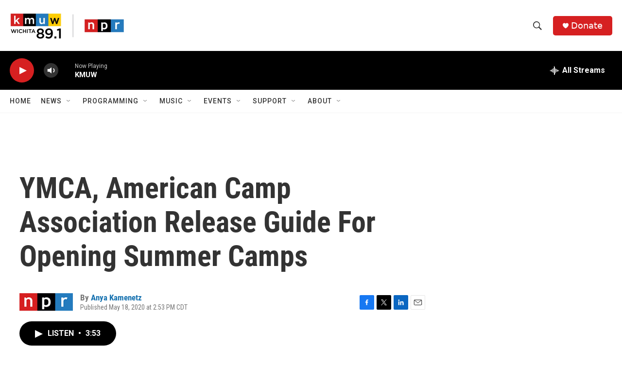

--- FILE ---
content_type: text/html; charset=utf-8
request_url: https://www.google.com/recaptcha/api2/aframe
body_size: 257
content:
<!DOCTYPE HTML><html><head><meta http-equiv="content-type" content="text/html; charset=UTF-8"></head><body><script nonce="-yoBi3xB6-QIWboQlA4iqA">/** Anti-fraud and anti-abuse applications only. See google.com/recaptcha */ try{var clients={'sodar':'https://pagead2.googlesyndication.com/pagead/sodar?'};window.addEventListener("message",function(a){try{if(a.source===window.parent){var b=JSON.parse(a.data);var c=clients[b['id']];if(c){var d=document.createElement('img');d.src=c+b['params']+'&rc='+(localStorage.getItem("rc::a")?sessionStorage.getItem("rc::b"):"");window.document.body.appendChild(d);sessionStorage.setItem("rc::e",parseInt(sessionStorage.getItem("rc::e")||0)+1);localStorage.setItem("rc::h",'1768630286851');}}}catch(b){}});window.parent.postMessage("_grecaptcha_ready", "*");}catch(b){}</script></body></html>